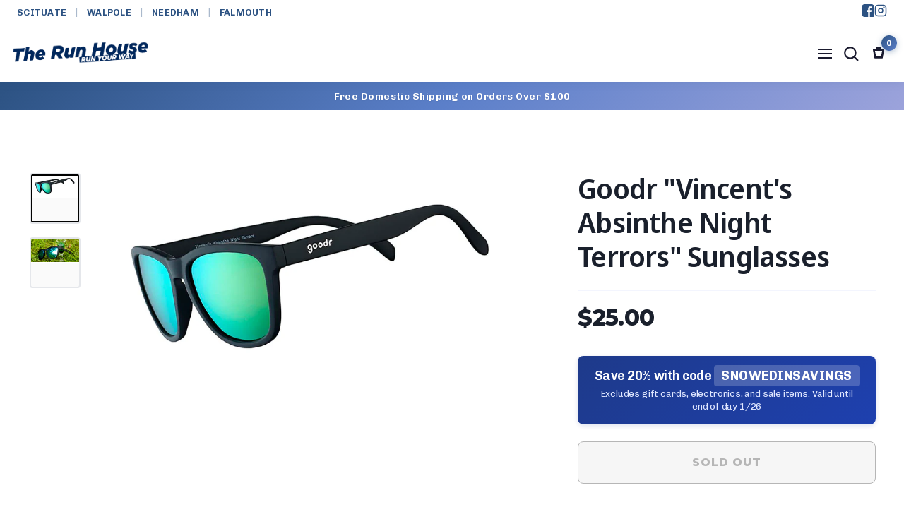

--- FILE ---
content_type: text/html; charset=utf-8
request_url: https://therunhouse.com//variants/43748637835519/?section_id=store-availability
body_size: -254
content:
<div id="shopify-section-store-availability" class="shopify-section">
<div
    data-section-id="store-availability"
    data-section-type="store-availability"></div>




</div>

--- FILE ---
content_type: text/css
request_url: https://therunhouse.com/cdn/shop/t/120/assets/collection-filters.css?v=134710783669516346411769273114
body_size: 107
content:
@import"https://fonts.googleapis.com/css2?family=Chivo:ital,wght@0,300;0,400;0,500;0,600;0,700;1,400&display=swap";.collection-filters-wrapper{font-family:Chivo,sans-serif;position:relative}.filter-container{display:flex;gap:0;margin:0;padding:0}.filters-sidebar{position:fixed;left:0;top:0;width:280px;height:100vh;background:#fff;border-right:1px solid #e0e0e0;overflow-y:auto;z-index:100;padding:20px;box-sizing:border-box}.filter-block{margin-bottom:20px;border:1px solid #e0e0e0;border-radius:8px;overflow:hidden;background:#fff}.filter-title{background:#f8f8f8;padding:15px;font-weight:600;cursor:pointer;display:flex;justify-content:space-between;align-items:center;border-bottom:1px solid #e0e0e0;-webkit-user-select:none;user-select:none;transition:background-color .2s ease;font-family:Chivo,sans-serif}.filter-title:hover{background:#f0f0f0}.filter-toggle{font-size:12px;transition:transform .3s ease;color:#666}.filter-toggle.collapsed{transform:rotate(-90deg)}.filter-content{padding:15px;max-height:250px;overflow-y:auto}.filter-content.hidden{display:none}.filter-option{margin-bottom:8px;display:flex;align-items:center}.filter-option label{cursor:pointer;display:flex;align-items:center;width:100%;font-size:14px;line-height:1.4;padding:4px 0;font-family:Chivo,sans-serif}.filter-option input[type=checkbox]{margin-right:8px;cursor:pointer}.filter-count{margin-left:auto;color:#666;font-size:12px;font-weight:400}.price-range{display:flex;gap:10px;align-items:center;margin-bottom:15px}.price-input{flex:1;padding:8px 12px;border:1px solid #ddd;border-radius:4px;font-size:14px;font-family:Chivo,sans-serif}.products-container{margin-left:280px;width:calc(100% - 280px);padding:20px}.products-header{display:flex;justify-content:space-between;align-items:center;margin-bottom:20px;padding-bottom:15px;border-bottom:1px solid #e0e0e0}.products-count{font-size:14px;color:#666;font-weight:500;font-family:Chivo,sans-serif}.sort-dropdown{padding:8px 12px;border:1px solid #ddd;border-radius:4px;background:#fff;font-size:14px;cursor:pointer;font-family:Chivo,sans-serif}.selected-filters{margin-bottom:15px;display:none;flex-wrap:wrap;gap:8px}.filter-tag{background:#007bff;color:#fff;padding:6px 12px;border-radius:16px;font-size:12px;display:flex;align-items:center;gap:6px;font-weight:500;font-family:Chivo,sans-serif}.filter-tag .remove{cursor:pointer;font-weight:700;font-size:14px;width:16px;height:16px;display:flex;align-items:center;justify-content:center;border-radius:50%;background:#fff3}.no-results{text-align:center;padding:40px;color:#666;font-size:16px;font-family:Chivo,sans-serif;display:none}#productsGrid .grid,#productsGrid .collection-grid,#productsGrid .product-grid{display:grid!important;grid-template-columns:repeat(3,1fr)!important;gap:30px!important}#productsGrid .grid__item,#productsGrid .product-item,#productsGrid .grid-product__item{width:100%!important;max-width:none!important;flex:none!important}@media (max-width: 768px){.filters-sidebar{transform:translate(-100%);transition:transform .3s ease}.filters-sidebar.mobile-open{transform:translate(0)}.products-container{margin-left:0;width:100%}#productsGrid .grid,#productsGrid .collection-grid,#productsGrid .product-grid{grid-template-columns:repeat(2,1fr)!important;gap:20px!important}}@media (max-width: 480px){#productsGrid .grid,#productsGrid .collection-grid,#productsGrid .product-grid{grid-template-columns:1fr!important}}
/*# sourceMappingURL=/cdn/shop/t/120/assets/collection-filters.css.map?v=134710783669516346411769273114 */


--- FILE ---
content_type: text/css
request_url: https://therunhouse.com/cdn/shop/t/120/assets/clean-product-card.css?v=30676216197709863751769273114
body_size: 2147
content:
.swatch-anchor,.btn.button.btn-globo.globo--add-to-cart.globo-ajax-form-cart,.globo--add-to-cart{display:none!important}.open-quick-view,svg[viewBox="0 0 1792 1792"]{display:none!important}.spf-product-card{margin-bottom:30px}.spf-product-card__inner{position:relative;background:#fff;border-radius:12px;overflow:hidden;transition:all .3s cubic-bezier(.165,.84,.44,1);height:100%;display:block;margin:0 auto;border:none;box-shadow:0 2px 8px #0000000f}.spf-product-card__inner:hover{transform:translateY(-6px);box-shadow:0 12px 24px #00000014,0 4px 12px #0000000a}.spf-product-card__inner:after{content:"";position:absolute;bottom:0;left:0;width:0;height:4px;background:#ff9000;transition:all .4s ease;opacity:0}.spf-product-card__inner:hover:after{width:100%;opacity:1}.spf-product-card__image-wrapper,.spf-product-card__image-wrapper[style]{position:relative!important;padding-top:100%!important;padding-bottom:0!important;overflow:hidden!important;background:#f7f7f7!important;display:block!important;height:0!important}.spf-product-card__image{position:absolute!important;top:0!important;left:0!important;width:100%!important;height:100%!important;object-fit:contain!important;transition:transform .5s ease-out!important;padding:6%!important}.spf-product-card__inner:hover .spf-product-card__image{transform:scale(1.05)}.spf-product__info{padding:20px;position:relative;z-index:1;display:flex!important;flex-direction:column!important;background:#fff;height:100%!important;min-height:150px!important}.spf-product-card__title{font-family:-apple-system,BlinkMacSystemFont,Segoe UI,Roboto,Oxygen,Ubuntu,Cantarell,Open Sans,Helvetica Neue,sans-serif;font-size:16px;font-weight:600!important;color:#222;line-height:1.4;margin:0 0 8px;transition:color .3s ease;overflow:visible;text-overflow:initial;display:block;white-space:normal;height:auto;min-height:0;letter-spacing:.01em;padding-bottom:10px;border-bottom:1px solid #f0f0f0;-webkit-line-clamp:initial;-webkit-box-orient:initial;flex:0 0 auto!important}.spf-product-card__inner:hover .spf-product-card__title{color:#ff9000}.spf-product-card__vendor{display:none}.color-variant-count{font-family:-apple-system,BlinkMacSystemFont,Segoe UI,Roboto,Oxygen,Ubuntu,Cantarell,Open Sans,Helvetica Neue,sans-serif;font-size:13px;color:#505050;font-weight:400;margin-top:6px;margin-bottom:6px;line-height:1.3;display:flex;align-items:center;background-color:#f8f8f8;border-radius:6px;padding:6px 10px;box-shadow:0 1px 3px #0000000d;transition:all .2s ease;flex:0 0 auto!important}.spf-product-card__inner:hover .color-variant-count{background-color:#ff90001a;box-shadow:0 2px 4px #00000014}.color-variant-count span{font-weight:600;color:#ff9000;margin-left:3px}.color-variant-count:before{content:"\2022";display:inline-block;color:#ff9000;margin-right:5px;font-size:16px}.spf-product-card__inner:hover .color-variant-count:after{content:"Click to view all";display:block;font-size:11px;font-weight:400;color:#505050;margin-top:2px;margin-left:5px}.color-variant-preview{display:flex;margin-left:8px;gap:4px}.color-preview-dot{width:12px;height:12px;border-radius:50%;border:1px solid rgba(0,0,0,.12);box-shadow:0 1px 2px #0000000d;transition:transform .2s ease}.spf-product-card__inner:hover .color-preview-dot{transform:scale(1.2)}.spf-product-card__price-wrapper{font-family:-apple-system,BlinkMacSystemFont,Segoe UI,Roboto,Oxygen,Ubuntu,Cantarell,Open Sans,Helvetica Neue,sans-serif;font-size:18px;font-weight:700;color:#222;display:flex!important;align-items:baseline!important;margin-top:auto!important;flex-wrap:wrap;width:100%!important;padding-top:10px!important;border-top:1px solid rgba(0,0,0,.05);min-height:28px!important}.spf-product-card__oldprice{color:#909090;text-decoration:line-through;font-size:14px;font-weight:400;margin-right:8px;order:1!important;display:inline-block!important;vertical-align:baseline!important}.spf-product-card__saleprice,.spf-product-card__saleprice.money{color:#ff9000!important;font-weight:600;order:2!important;display:inline-block!important;vertical-align:baseline!important}.template-collection .spf-product__swatchs,.template-collection .gsw-list-product-groups,.spf-product__form-btn-addtocart{display:none!important}.spf-product__label,.spf-product__label-sale,.sale-text{position:absolute;top:12px;right:12px;z-index:2;width:48px;height:48px;display:flex;align-items:center;justify-content:center;background:#ff9000!important;color:#fff!important;font-size:.85rem;font-weight:700;border-radius:50%;box-shadow:0 3px 10px #ff900059;font-family:-apple-system,BlinkMacSystemFont,Segoe UI,Roboto,Oxygen,Ubuntu,Cantarell,Open Sans,Helvetica Neue,sans-serif;text-align:center;padding:0}.spf-product__label:not(.spf-product__label-soldout),.spf-product__label-sale:not(.spf-product__label-soldout),span.spf-product__label:not(.spf-product__label-soldout),span.spf-product__label-sale:not(.spf-product__label-soldout){width:48px!important;min-width:48px!important;max-width:48px!important;height:48px!important;min-height:48px!important;max-height:48px!important;padding:0!important;border-radius:50%!important;overflow:hidden!important;text-overflow:ellipsis!important;white-space:nowrap!important}.spf-product__label.spf-product__label-soldout,.spf-product__label-soldout,span.spf-product__label-soldout,span.spf-product__label.spf-product__label-soldout{position:absolute;top:12px;right:12px;left:auto;z-index:2;width:auto!important;height:28px!important;display:flex;align-items:center;justify-content:center;background:#64646ed9!important;color:#fff!important;font-size:.75rem;font-weight:600;border-radius:6px!important;backdrop-filter:blur(2px);-webkit-backdrop-filter:blur(2px);box-shadow:0 2px 6px #00000026;font-family:-apple-system,BlinkMacSystemFont,Segoe UI,Roboto,Oxygen,Ubuntu,Cantarell,Open Sans,Helvetica Neue,sans-serif;text-align:center;padding:0 12px!important;text-transform:uppercase;letter-spacing:.5px;min-width:auto!important;max-width:none!important;min-height:28px!important;max-height:28px!important;margin:0!important}.savings-amount{font-size:13px;color:#ff9000;margin-left:auto!important;font-weight:600;display:inline-block;background:#ff90001a;padding:3px 8px;border-radius:6px;order:3!important;align-self:center!important}.spf-product__quickview-btn,.spf-product-card__reviews,.spr-badge{display:none!important}.more-colors-btn{margin-top:10px;padding:8px 12px;font-size:12px;background-color:#f8f8f8;border:none;border-radius:6px;color:#404040;font-weight:500;text-align:center;cursor:pointer;transition:all .2s ease;width:100%;display:block;text-decoration:none;box-shadow:0 1px 2px #00000008;opacity:.9;transform:translateY(3px);flex:0 0 auto!important}.more-colors-btn:hover,.spf-product-card__inner:hover .more-colors-btn{background-color:#ff90001f;color:#ff9000;transform:translateY(-1px);box-shadow:0 2px 4px #0000000d;opacity:1}.variant-info-container{margin-top:12px;padding:8px;border:none;border-radius:6px;text-align:center;display:block;background:#f8f8f8;transition:all .3s ease;flex:0 0 auto!important}.spf-product-card__inner:hover .variant-info-container{background:#f5f5f5}.color-variant-text{font-size:13px;margin-bottom:6px;color:#404040}.colors-button{display:inline-block;margin-top:6px;background:#ff900012;color:#505050;padding:6px 12px;text-decoration:none;border-radius:6px;font-size:12px;font-weight:500;width:100%;box-sizing:border-box;transition:all .3s ease;border:1px solid rgba(255,144,0,.1);opacity:.9;transform:translateY(3px)}.colors-button:hover,.spf-product-card__inner:hover .colors-button{background:#ff90001f;color:#ff9000;transform:translateY(0);box-shadow:0 2px 4px #ff900014;opacity:1;border-color:#ff90004d}.variant-info-container,.color-variant-count,.color-variant-preview,.more-colors-btn,.color-variant-text,.colors-button{visibility:visible!important;opacity:1!important;display:block!important;height:auto!important;width:auto!important;position:static!important;overflow:visible!important}.template-collection .variant-info-container,.template-collection .color-variant-count,.template-collection .color-variant-preview,.template-collection .more-colors-btn,.template-collection .color-variant-text,.template-collection .colors-button{visibility:visible!important;opacity:1!important;display:block!important;height:auto!important;width:auto!important;position:static!important;overflow:visible!important;z-index:100!important}@media screen and (min-width: 769px){.spf-col-md-4,.spf-col-md-3,.spf-col-lg-4,.spf-col-lg-3{width:25%!important;flex:0 0 25%!important;max-width:25%!important}}.spf-row{margin-left:-20px!important;margin-right:-20px!important}.spf-col-md-3,.spf-col-md-4,.spf-col-lg-3,.spf-col-lg-4,.spf-col-xs-6{padding-left:20px!important;padding-right:20px!important}@media screen and (max-width: 749px){.spf-product-card__inner{border-radius:10px}.spf-product-card__inner:hover{transform:translateY(-3px);box-shadow:0 6px 12px #0000000f}.spf-product-card__inner:active{transform:scale(.98)}.spf-product__info{padding:16px;min-height:160px!important}.spf-product-card__title{font-size:15px;padding-bottom:12px;margin-bottom:10px}.color-variant-count{font-size:12px;padding:5px 8px}.spf-product-card__price-wrapper{font-size:16px;min-height:24px!important}.spf-product-card__oldprice{font-size:13px}.savings-amount{font-size:12px;padding:2px 6px}.spf-row{margin-left:-12px!important;margin-right:-12px!important}.spf-col-xs-6{padding-left:12px!important;padding-right:12px!important;width:50%!important;flex:0 0 50%!important;max-width:50%!important}.spf-product__label:not(.spf-product__label-soldout),.spf-product__label-sale:not(.spf-product__label-soldout),span.spf-product__label:not(.spf-product__label-soldout),span.spf-product__label-sale:not(.spf-product__label-soldout){width:42px!important;height:42px!important;min-width:42px!important;max-width:42px!important;min-height:42px!important;max-height:42px!important;font-size:.75rem;top:10px;right:10px}.spf-product__label-soldout,span.spf-product__label-soldout,span.spf-product__label.spf-product__label-soldout{width:auto!important;height:26px!important;font-size:.7rem;min-height:26px!important;max-height:26px!important;top:10px;right:10px;padding:0 10px!important}.color-preview-dot{width:10px;height:10px}.more-colors-btn{font-size:11px;padding:6px 10px}.variant-info-container{margin-top:10px;padding:6px}.color-variant-text{font-size:12px;margin-bottom:5px}.colors-button{font-size:11px;padding:5px 10px}}body.template-search .spf-product__swatchs,body.template-search .spf-product__swatch,body.template-search .gsw-list-product-groups,body.template-search .gsw-prg-content,body.template-search .gsw-product__options-wrapper,body.template-search [class*=gsw-product-options],body.template-search .globo-swatch-product-detail,body.template-search .gsw-preview-swatch,body.template-search .gsw-attr-display,body.template-search [class*=swatch-on-grid],body.template-search [class*=bcpo],body.template-search .gf-option-block-swatch{display:none!important;visibility:hidden!important;opacity:0!important;height:0!important;width:0!important;overflow:hidden!important;margin:0!important;padding:0!important;position:absolute!important;pointer-events:none!important}body.template-search .gsw-prg-content,body.template-search [class*=gsw-preview-swatch-],body.template-search [class*=gsw-attr-display-],body.template-search .gsw-swatch-badge,body.template-search .gsw-list,body.template-search .gsw-selector,body.template-search .gsw-dropdown-wrapper{display:none!important;visibility:hidden!important}body.template-search button.gsw-attr-value,body.template-search span.gsw-attr-value,body.template-search div.gsw-attr-value,body.template-search a.gsw-attr-value,body.template-search [data-option],body.template-search [data-option-value],body.template-search span[data-option],body.template-search span[data-option-value],body.template-search span[class*=spf-product__swatch]{display:none!important;visibility:hidden!important;height:0!important;overflow:hidden!important}body.template-search .spf-product__info{padding-bottom:16px!important}@media screen and (max-width: 749px){body.template-search .spf-product__info{padding-bottom:12px!important}}body.template-search .spf-product__swatchs[style],body.template-search .spf-product__swatch[style],body.template-search span[data-option][style],body.template-search span[data-option-value][style]{display:none!important;visibility:hidden!important;opacity:0!important;height:0!important;width:0!important}body.template-search div.spf-product-card__vendor+div.h4+div.spf-product-card__price-wrapper+div.spf-product__swatchs{display:none!important;visibility:hidden!important}body.template-search .spf-product-card__inner{height:auto!important;display:flex!important;flex-direction:column!important}body.template-search .spf-product__info{flex-grow:1!important;display:flex!important;flex-direction:column!important}body.template-search .spf-product-card__price-wrapper{margin-top:auto!important}.bcpo-disabled,.gsw-prg-item-sold-out .swatch-anchor{opacity:.35;filter:grayscale(90%);position:relative;transition:all .2s ease}.gsw-prg-item-sold-out .swatch-anchor:before{content:"";position:absolute;top:0;left:0;right:0;bottom:0;background:#fff3;backdrop-filter:blur(1px);-webkit-backdrop-filter:blur(1px);z-index:2;border-radius:inherit}.gsw-prg-item-sold-out .swatch-anchor:after{content:"";position:absolute;top:0;right:0;bottom:0;left:0;background:linear-gradient(to top right,transparent 48%,rgba(220,220,220,.5) 49%,rgba(220,220,220,.5) 51%,transparent 52%);z-index:3;border-radius:inherit}.bcpo-front-button-label.bcpo-disabled{opacity:.5;position:relative;transition:all .2s ease}.bcpo-front-button-label.bcpo-disabled:after{content:"";position:absolute;top:0;right:0;bottom:0;left:0;background:linear-gradient(to top right,transparent 48%,rgba(150,150,150,.4) 49%,rgba(150,150,150,.4) 51%,transparent 52%);pointer-events:none;border-radius:inherit}.swatch-anchor.selected,.swatch-anchor.active,.globo-selected-variant .swatch-anchor,.swatch-anchor[aria-selected=true],.swatch-element.selected,.selected .swatch-anchor,.swatch-wrapper.selected .swatch-anchor,.globo-swatch-selected .swatch-anchor,.color-swatch.active,.color-swatch.selected,.gf-option-block-swatch button.checked>span:not(.gf-option-value),.gf-option-block-swatch a.checked>span:not(.gf-option-value),[class*=selected] [class*=swatch],[class*=active] [class*=swatch],[class*=checked] [class*=swatch],[data-selected=true] [class*=swatch],[aria-selected=true] [class*=swatch],.gsw-selected,.gsw-active,.gsw-product__color.selected,span.gsw-attr-value.selected{border-color:#ff9000!important;border:2px solid #FF9000!important;outline:1px solid #FF9000!important;box-shadow:0 0 0 1px #ff9000!important}.grid__item--sidebar{padding-left:0!important;margin-left:0!important;position:relative;left:0}.collection-content .page-width{padding-left:0!important;max-width:100%!important}@media screen and (min-width: 750px){.grid__item--sidebar{margin-left:-10px!important;padding-left:30px!important}.collection-content .grid{margin-left:0}}@media screen and (min-width: 990px){.grid__item--sidebar{margin-left:-10px!important;padding-left:50px!important}}
/*# sourceMappingURL=/cdn/shop/t/120/assets/clean-product-card.css.map?v=30676216197709863751769273114 */


--- FILE ---
content_type: application/javascript; charset=utf-8
request_url: https://searchanise-ef84.kxcdn.com/preload_data.7z3r0A0m5w.js
body_size: 11493
content:
window.Searchanise.preloadedSuggestions=['walpole police','la marathon','blessed sacrament','falmouth road race','hoka womens','new balance','on cloud','hoka mens','los angeles marathon','norwell field hockey','track spikes','hoka bondi 8','hoka clifton 9','asics men','caring for a cure','walpole youth basketball','on cloud womens','walpole basketball','wellesley track','brooks ghost','goodr sunglasses','mono b','la marathon 2025','brooks glycerin','brooks adrenaline','asics women\'s','keefe tech','on cloud mens','norwell boys soccer','walpole soccer','canton track and field','hockomock league','scicoh football','on running','women’s running shoes','los angeles','walpole lacrosse','cross country spikes','saucony guide','oofos womens','women’s walking','downingtown west','foxboro soccer','blessed sacrament school','boyden elementary','gel nimbus','needham track','new balance 1080','running shoes','harney crawford','walpole fire','asics novablast','hopkinton track and field','canton track','canton volleyball','under armour','walpole sweatshirt','hoka clifton','asics gel kayano','brooks womens','xc spikes','wellesley cross country','east longmeadow','lifted fitness','xc spike','trail running','walpole hat','hoka bondi','asics superblast','hoka bondi 8 womens','women\'s walking','walpole softball','needham cross country','womens hoka','falmouth in the fall','size chart','walpole hooded sweatshirt','together la','saucony triumph','glycerin max','run speedland','la marathon 2024','norwell soccer','walpole cheer','men’s sweatshirt','old post road','hoka bondi 9','men’s shorts','mens oofos','ghost max','distance spikes','asics gt 2000','gel nimbus 26','falmouth high school','hoka clifton 10','hoka mach 6','jessica dineen','walpole track','asics gt 2000 12','new balance shoes','king philip cross country','asics gel cumulus','saucony ride','cape cod athletic club','sprint spikes','canton cross country','twilight invitational','lincoln sudbury','adrenaline gts','custom hoodie','falmouth road race hat','hingham track','walpole youth','women\'s walking shoe','womens walking','new balance 880','medfield baseball','walpole cross country','sandy paws','tank top','diadora men','glycerin gts','rain jacket','notre dame academy','rose bowl','mens 8.5 extra wide','asics metaspeed','compression socks','mullen hall','foxboro basketball','saucony triumph 21','diadora womens','youth walpole','zip up','east longmeadow xc','hooded sweatshirt','pickleball shoes','mens hoka','walpole swim','new balance 860','coach h','back packs','women’s wide shoes','long sleeve','asics nimbus','wicked running club','nda cross country','hoka arahi 6','field hockey','los angeles marathon 2026','boston 10k for women','chicken legs','king philip','asics gel nimbus','womens shorts','women’s brooks','daniel feeney','quarter zip','run house','hoka clifton 8','brooks adrenaline 23','walking shoes','brooks ghost max','asics kayano','women’s pickleball shoes','norwell girls soccer','women’s sweatshirt','la marathon 2026','asics novablast 5','on clouds','saucony endorphin 3','gel kayano','brooks glycerin gts','hoka men','los angeles 2024 apparel','under armour men','women’s hoka','elm street school','men’s running shoe','wide shoes','crewneck sweatshirt','sweat pants','brooks women','mens running socks','xc dad','unisex shirts','endorphin speed 4','oliver ames','hoka arahi','paul short','chicknlegs shorts','gel cumulus','running gloves','king philip track','clearance womens running shoes','east boston run club','medfield cross country','walpole hoodie','dallas marathon','hingham xc','jenkins elementary','evolution road runners','women’s hoka arahi 7','trail running shoes','brooks ghost 15 women','norwell track','charles river','high jump','mstca twilight invitational 2025','off o','keefe tech soccer','men’s shoes','oofos shoes','tennis shoes','norwell football','hoka mach 5','hoka womens clifton','stoughton track','st patrick','brooks gts','mono b womens','la marathon hat','water shoes','track shoes','brooks beast','running vest','saucony guide 18','throwing shoes','8.5 extra wide','women’s socks','saucony women','asics men’s','performance tee','asics gel nimbus 26','asics gel resolution 9','spike shoes','cam hanes','saucony endorphin','brooks glycerin 21','walpole girls youth lacrosse','mens shirt','t shirts','walpole shirt','cross country','west bridgewater','scicoh cheer','mccourt foundation','team singlets','brooks womens adrenaline','asics men hat','asics apparel','little bees lab preschool','on sneakers','nda winter track','needham ultimate frisbee','walpole track and field','mono b men','brooks glycerin 20','short sleeve','womens falmouth road race','saucony kinvara','boston marathon','oofos ooriginal','hoka bondi 8 mens','needham xc','womens hoka arahi 6','wampatuck elementary','aetrex mens','attleboro cross','sprinting spikes','mstca state relay','hoka gaviota','bss youth','foxboro volleyball','norwell cheer','saucony ride 17','bmw dallas marathon','asics zip','endorphin pro','walpole backpack','notre dame','walpole fd','the run house','sturgis west','hopkinton lacrosse','on womens','on running all black','mens t shirt','flip flops','blessed sacrament hoodie','white shoes','socks womens','track and field','crew neck sweatshirt','training shoe','hoka bondi 9 wide','los angeles marathon 2025','hoka mach','burlington track','scituate ma','gift card','bishop fenwick','asics gel nimbus 25','foxboro youth basketball','size guide','smith detailing','running shorts','hoka wide','mens new balance','women’s asics gel nimbus','fleece jacket','wellesley xc','space dye','la marathon finisher 2025','hoka shoes','all women’s sneakers','zeal studio','jms willow','aetrex womens','shoe inserts','walpole baseball','womens brooks','store hours','track dad','beanie hat','hingham cross country','women spikes','men’s spikes','hoka gaviota 5','medfield swim','hurricanes softball','asics singlet','fisher school','goodr og','long sleeve tshirt','mono b shorts','womens running shoes','trail shoes','hoka clifton 9 wide','womens arahi','waterproof men\'s','soles of medfield','new balance fuel cell','brooks ghost 16','women\'s running','2025 la marathon','running sunglasses','walpole bag','pullover hooded','water bottle','running spikes','duxbury track and field','carbon fiber plate','royal blue','winter hat','asics hoodie','mens brooks neutral','falmouth singlet','womens hoka bondi','craft women','norwell field','ashland youth lacrosse','on mens cloud','redbrook runner','blue rose running','custom t-shirt','women’s size','women’s clifton','ssa women','back pack','saucony triumph 22','charles river jacket','athletic shoes','walpole basketbal','asics men apparel','east boston','asics gel kayano 32','white walking','rose bowl half marathon','cape cod','walpole xctf','gel cumulus 25','shoe laces','run club','track sweatshirt','on cloud runner','nike track','walpole football','asics nimbus 26','extra wide','men’s hats','women shoes','ghost max 3','new balance singlet','white shoes mens','groton dunstable','track & field','brooks hyperion 2','asics gel kayano30','plantar fasciitis','power step pinnacle','walpole police shirt','logo tshirt','bondi 8 wide','high jump spikes','asics cumulus','hoodie pullover','hpk girls','womens bondi','brooks adrenaline 24','foxboro field hockey','shooting shirt','franklin track','women\'s 8.5 running','east longmeadow track','falmouth road','men’s track shoes','hoka skyflow','black tank','walpole fire department','womens on cloud','asics gel','walpole pd','women arahi','long jump','hoka womens 6','walpole timberwolves','craft men','compression sleeve','walpole hats','brooks ariel','running jackets','wide width','the run house run club','falmouth road race 2024','brooks adrenaline gts','compression short','women’s on cloud','on cloud women','walpole unisex','shorts women','arch support','track spikes mid','flannel pants','women\'s brooks','hoka womens arahi','asics mens','norwell volleyball','new balance super comp','triple jump','sunrise runners','brooks ghost 15','track singlet','stability shoes','women\'s waterproof','flag football','sports bras','oliver ames track and field','asics apparel men\'s','gates middle school','2025 falmouth road race','men’s sandals','men walking shoes','gel kayano 30','brooks ghost 17','hoka global','zip hoodie','sprinter spikes','la together','feetures socks','east longmeadow winter track','womens chicken legs','shot put','compression shorts','brooks ghost womens','womens pickleball','super blast','energy gels','puma deviate nitro','hoka arahi 7','harney gear','union college xc','brooks ghost max 2','recovery slides','sunset invitational','kids shoes','spikes men','saucony running','asics nimbus wide','la marathon finisher','road race','sharon wrestling','asics womens gel','sweatshirts with','nike pullover fleece','caring cure','saucony guide women','run pack','somerset runners','bmw dallas','scicoh football sweatpants','men’s walking','new balance fresh foam','women’s space dye','asic hood','mens gel nimbus 26','brooks max','rose bowl half','on women’s cloud','asics women','the mccourt foundation','boston latin academy','together la adult','slide sandals','new balance rebel','brooks glycerin max','new balance mens','la marathon hoodie','walpole sweatpants','brooks hyperion','women’s asics','mens sweatshirt','alyth active','endorphin speed','car sticker','new balance 880v13','blue rose','west side','new balance 1080v14','t shirt','brooks shoes','foxboro track and field','brooks beast wide','aquatic brewery','walpole youth girls lacrosse','falmouth road race charity team singlets','saucony women’s guide 17','womens brooks adrenaline','st pete run fest','needham rocket','glycerin gts 22','thom child and family','singlet men','ashland soccer','half tights','skyward x','asics la marathon','new balance 880v14','teleties large','puma shorts','ghost max 2','track backpack','night before the 4th','super feet','hoka bondi mens','on cloud monster','puma deviate','mstca frosh soph','bucket hat','port and company','relay active','puma deviate nitro 2','walking women','hoka bondi wide','social security','walpole youth cheer','nova blast','union track','brooks women’s ghost','duxbury cross','gel nimbus 25','norwell cross country','walpole 300 items','falmouth tank','gel kayano 31','phone arm','nike running','craft jacket','hiking shoes','asics kayano 32','megablast asics','puma nitro','men bondi','hoodie sweatshirt','mens long sleeve','east coast','keefe tech volleyball','hoka light','asics mens gt-2000','power step','rose bowl 5k','go fluo','union college','los marathon 2025','brooks men walking','hoka mens bondi 8','gt 2000 13 wide','dragon fly','cross country shoes','gofi dog','gel resolution','girls lacrosse','women\'s brooks ghost','sneakers men\'s','new balance 860v13','men\'s shorts','dennis yarmouth','court shoes','new balance womens','bondi 8 women','waltham track','w mass','scituate lacrosse youth','flat feet','walpole youth soccer','knee sleeve','women’s perfect','walpole jacket','recovery shoes','endorphin speed 3','downingtown west xc and t&f pack-n-go pullover 9904','walpole umbrella','hoka women','duxbury track','falmouth football','bss mens','brooks mens','new balance spikes','women’s brooks adrenaline','asics jacket','men’s on cloud','men shorts','mens brooks','women’s spikes','notre dame xc','mach x','patriot flag football','white hat','gray sweatpants','on cloudrunner','nike hoodie','falmouth road race apparel','teleties hair ties','race roster','tights for men','merino wool','men’s endorphin 5','in training','quad cities','sun glasses','hoka bondi 9 women','asics gt-2000','men’s running shorts','rugby shirt','women\'s on cloud','rebel v4','hoka clifton 10 wide','gel resolution 9','asics womens','hockomock track and field','gel nimbus 27','women’s shoes','newton south','youth sweatshirt','women’s shorts','women’s tennis sneakers','winter jacket','hoka gaviota 5 women','cross country twilight invitational 2024','fisher elementary','walpole tshirt','canton cross','women’s saucony','new balance 860 v14','arm sleeves','sweatshirt walpole','rubber bottom','open run pro 2','scituate field hockey','walpole pants','women\'s brooks ghost max','beast mode','falmouth road race hats','half zip','well told','women’s tank','men’s ghost','men size 11','womens novablast','men\'s hoka','womens clifton 8','mid distance spikes','saucony mens','cumulus womens','gel kayano30','women’s new balance','track spike','pittsfield cross-country','men’s pants','cloud runner women','sprinting shoes','gift card balance','asics spikes','energy gel','asics noosa tri','women\'s asics','saucony endorphin speed 4','toe socks','new balance more','brooks shoe','walking mens','hpk youth','cross trainer','water vest','bss toddler','women’s bondi 8','women\'s hoka','walpole t shirt','training la marathon','cielo ld','groton dunstable track and field','harney crew','hpk crew','hoka women\'s walking','asics gel kayano 31','quarter zip up','blessed sacrament youth','women’s clifton 10','asics men\'s metaspeed singlet','santa monica classic','women\'s gel nimbus','hoka bondi 8 wide','brooks sale','hydration vest','do they do gift cards','falmouth store','janji run','slip resistant','hoka speedgoat','running shoes men','nimbus women','evo sl','on women’s cloud 5','women hoka','head band','split short','new balance 1080 v12','brooks glycerin 22','asics wide','mens balance','running tights/leggings','race shoes','walpole high','finisher apparel','womens bondi 8 wide','pviac western','deviate nitro','walpole girls','bay state','black hoka','saucony womens triumph','sharon school','under armour spikes','darn tough','track shirt','fleece pullover','keefe tech basketball','on line store','cloud surfer','walpole cross','run house shirt','northampton cross country','walpole hours','track order','asics shoes women','falmouth hat','hoka ora','asics gt 2000 12 extra wide','hoka mens bondi','asics mens gel cumulus 26','waterproof shoes','williams elementary','women’s hoka black','angle tree trotters','glycerin 20 womens','racing shoes','women’s walpole','mens cap','cotton redbrook hikers','on cloudflow 4','throw shoes','crew neck','adult t shirts','distance track spikes','men’s hoka bondi','walpole basketball shirt','youth basketball walpole','the roger','hydration pack','women’s running','women’s hoka clifton 9','mach 6 men','asic womens','hopedale baseball','women’s bondi','breast cancer','90 degree jacket','wpd night before','speedland unisex','reebok womens','mid distance track spikes','hoka skyward','thong sandals','womens brooks 10','harney academy','hoka men’s 8.5 wide','base layer','women\'s brooks adrenaline 24','12 4e running shoes','asics high jump pro 3','air station cape cod','winter shoes','walpole hood','asics metarun','hoka womens walking shoes','bss cheer','asics running tee','falmouth cheer','parker charter','maynard field hockey','cross country spike','mesh tank','asics cumulus wide','women’s insoles','rustic marlin','crop top','i can see queerly now','fresh foam more v4','glycerin 22 gts','keefe soccer','saucony guide 17','women\'s on cloudrunner 2','what the 8','scituate hoodie','on cloud 5 women\'s','ultra cushioned men\'s shoes','men’s singlet','asics men\'s gel-nimbus 26 running shoes','boyden school','walpole golf umbrella','wide foot','rain gear','on cloud 6','men running shorts','field spike','la marathon 2025 finisher','grey walpole hoodie','socks blister','track and field canton','basketball shooting shirt','new balance women','running shoe','mens 11 wide','ashland youth','mstca states','hopkinton cross country','ghost max wide','cloud monster','walpole toddler','non slip','walpole basketball shorts','aetrex flips','calf sleeves','sweat shirt','walpole winter hat','women’s walpole golf','zero shoes','brooks womens ghost 15','asics unisex superblast','youth basketball','rebel sweatshirt','sizing chart','cross training shoe','gift card orders','hoka bondi 7','walpole team','ld spikes','walpole field','saucony men\'s','kids t','cloud flow','on mens','walpole middle','chickn legs','carbon fiber','growlers men','speed land','lincoln sudbury cross country','new balance 327','womens track spikes','women’s track jacket','women trail','weymouth xc','medfield xc24','women’s brooks glycerin','kids walpole','men’s hoka','rebel whatever','falmouth road race shirts','women’s clifton 9','mens under','womens walpole','mens walpole hat','sunrise classic','west springfield','clifton 9 wide','saucony tempus','nike xc','walpole middle school','falmouth hs','walpole polo','black new balance walking','basketball youth','on hat','brooks women adrenaline','walpole headband','hoka clifton men','walpole pullover','men’s hoka clifton 9','needham cross country championship jacket','men’s waterproof shoes','norwood high','women’s running shorts','walpole golf','track mom','canton ma','asics gt','men clifton 10','asics women\'s novablast 5','cloud runner womens','low drop','brooks men\'s adrenaline gts 25','race roster collection','men gel nimbus 26','men’s asics gel kayano','women’s full','cumulus así s','bondi 9 wide','falmouth basketball','womens brooks ghost max 2 9','women’s cloud runner 2','cep running shoes','unisex tshirt','red hoodie','asics running jacket','singlet asics','sci coh','quad cities marathon','bay state invitational','lined short','singlet men asics','asics shirt men','asics running shirt men','falmouth finisher gear','pom pom','zip fleece','new balance night sky','wampatuck youth','brooks adrenaline gts 23','brooks sale womens','falmouth race','asics single men','women hyperion','asics gel‑kayano 31','asics gel nimbus 27','men’s workout shoes','sunglasses gr','mens kinvara','x wide','new balance womens walking shoes','womens gel nimbus 26','asics women’s','women space dye','global running','men’s brooks','youth size chart','on cloudsurfer','men’s 10.5 wide','women’s brooks ghost 17','men’s sneakers','fanny pack','cape cod air station','womens pants','orthopedic design','sprinter shoes','reggie lewis','pro stretch','la womens running','track bag','w shirt','puma foreverrun','la marathon ready set','heroes in transition','replacement spikes','run house run club','walking men\'s','adjustable visor','on running men','womens saucony','hoka womens bondi 8','fresh foam x 860v13','glycerin gts 21','oofos men','norwell boys','saucony speed','brockton police department','keefe tech sweatshirt','white hoka','champion jacket','walpole 300 short sleeve t','women’s hoka bondi','youth tee','men’s on cloud 5','walpole timberwolves hoodie','sport bra','reebok womens floatzig','women’s long sleeve','fuel cell','golf shoes','brooks beast 20','drawstring bag','saucony guide 16','asics women gel cumulus','gym bag','foxboro track','hoka 11 2e','beast brook','on cloudrunner 2','feetures elite','walpole basketball jersey','cooling opr','for sprinters','needham hoodies','women’s tshirt','on cloud surfer','mid distance','falmouth hoodie','on mens shoes','norwell varsity soccer','womens asics','women\'s ghost','branford cross','ted dutkiewicz','team apparel','singlet women\'s','women’s xc spikes','lacrosse youth','hat with light','womens gt-2000','fresh foam','medfield track and field','impact running club','asics rival singlet','walpole blanket','wide leg','sharon cross','hoka mach x','coach h live','wind breaker','sneaker for high arch','nike spikes','short sleeve tee','deviate nitro 2','rain jackets','running belt','men’s socks','metaspeed edge','womens ghost max','foam roller','women’s saucony triumph 21','running shirts mens','air max','walpole shirts','white on womens cloud 5 shoes','championship jacket','canton high','pajama pants','team darcie','on cloud eclipse','medfield singlet','race singlet','asics pr long sleeve','asics mens gel kayano 30','custom printing','sweatpants men\'s','women’s new balance 880','brooks mens glycerin max','walpole boys basketball','walpole teachers','men’s navy t','cross country walpole','rubber spikes','gel kayano 32 wide','women kayano 32','new balance fuelcell rebel v5','la marathon training','clifton 10 wide','black pants women','brooks ghost mens-running-shoes','la marathon finisher asics sweat crew neck top oatmeal 2031e908 laf39/la34s','womens glycerin','red winter black','mens gts 24 men\'s','orange sweatshirt','adrenaline gts 25','asics waterproof shoes','men\'s hoka bondi','winter hats','berkshire country invitational','track and field shoes','wool socks','saucony mens guide 16','court ff 3','foxboro cross country','men walking','asics nimbus 26 10.5','diadora equipe atomo','asics men\'s gt-2000 13','matching set','brooks mens adrenaline','powerstep support insoles','asics nimbus mens','cumulus wide','asics womens gel cumulus 27 wide','brooks adrenaline gts 24 women wide','asics metaspeed singlet','asics men gel resolution 9','asics womens thermopolis','saucony triumph 23','falmouth store shoes','santa monica','parkway running','cross shoes','women’s road race shirt','falmouth singlets','womens falmouth','saucony men\'s guide','mens clifton 10','together la falmouth road race','endorphin speed 5','mens bondi 9','asics womens gt 2000','wicked run club','metarun singlet','walpole tennis','hoka run','weymouth track','dance jacket','cep run','women gel nimbus','be inclusive','brooks men','womens clifton 9','division 3 relays','men’s polo','new balance shorts','la marathon hoodies','mens brooks 8','women\'s socks','district e track and field','asics gt 2000 11','little bees lab','new balance fresh foam c','speed goat','women’s gel nimbus','brooks gts 23','sale womens','race top','canton track field','gel cumulus 27','la marathon finisher jacket','asics red me a jacket','women\'s brooks shoes','finisher los angeles','la marathon jacket','sun sun glasses','youth sweatpants','w youth shirt','on cloud walking shoes','brooks womens glycerin 20','jacket with logo','franklin cross','senita athletics','asics top','stanley ice flow','warm up jacket','under armour joggers','hoka men’s running shoes white','frosh soph','toddler shirts','puma deviate nitro 3','kp track','puma velocity','bromfield cross','magic speed','opr sweatshirt','hoka clifton women','walpole 300 hat','light hat','cu energy','norwell basketball','night before','brooks women’s walking','youth medfield','hingham hat','women walking hoka','bss women\'s','hoka cielo x 2','brooks men’s running shoe','land speed','slip on','men’s oofos','sauco y','walpole sweatshirts','ahern pac','brooks ghost 14','narrow width','on cloud 5','running shirts','track spike sprint women','canton high school','walpole lacrosse sweatshirt','xc invit','walpole rebel','falmouth xc','womens new balance','hoka sandals','nimbus 26 wide','mens running','saucony inferno','brooks hyperion elite','men’s distance track spikes','walpole basketball backpack','men’s slide','indoor track','the ghost','hopkinton xc','green jacket','mens wicked','slip ins','hoka men’s bondi','black womens tank','swim team','the track','scituate track','state relays','mens slides','puffer vest','walpole rebel sweatshirt','charity singlets','minnechaug invitational','red short','sweatshirt kp','speed classic','pint glasses','triple jump spikes','hoka bondi 7 womens','men’s shirt','club c','walpole girls lacrosse','falmouth hours','saucony women’s ride 16','hopkinton soccer','walpole youth hat','perfect fitness','xc spikes hoka','crossbody bag','space dye tee','walpole poli','cross check','chicken legs shorts','hoka transport','angle tree','mens hoka clifton','so glet','needham cross country champion','brooks womens glycerin gts','chicken leg','twilight long sleeve','saucony run 17','men jacket','ultra womens','glycerin gts 20','walpole shorts','hoka gtx','charles river hoodie','hockomock league track and field','custom sweat','pure silver','track orders','norwell x country','logo sticker','walpole crush','hoka mens black/black','womens bondi 8','sports bra','pole vault','soccer girls','team sean strong','metaspeed sprint','mens brooks ghost 15','youth shirts','wellesley cross','sprints new','smaller is baller','men shoes','long distance','women’s walking shoes','the run house falmouth','women on cloud','on cloudburst','walpole xc','mens shorts','fire department','walpole for','brooks mens ghost','asics gt 2000 13 extra wide','womens cloud','norwell high','xc shirt','walpole field hockey','brooks glycerin mens','deviate nitro 4','women’s waterproof','women gel 32','reggie lewis run house','white track spikes','down jacket','saucony spitfire 5','brooks womens ariel 20','brooks womens glycerin max','norwell sweatshirt','shoe waterproof','asics mens gel kayano','clifton 10 womens','trail men','new balance men\'s','boys apparel','men’s wide size 12','brooks apparel','walpole mens','asics court ff 3','metaspeed sp','features plantar fasciitis','walpole short','women’s sneakers','brooks beast 23','men’s on clouds','scituate t shirt','soccer keefe','women\'s hoka clifton 10','puma velocity nitro','puma womens magmax','clifton 10 wide women','gel kayano 9.5','brooks women\'s glycerin 22','asics men’s casual','saucony mens ride 17','saucony women ride 18','mens asics','men\'s leggings','track spikes long','puma nitro elite 3','nike structure','puma carbon','women’s asics training shoe','gt 2000 14 wide men','women bondi wide','1/2 zip long sleeve','friends of','asics gel cumulus womens','walpole pullover youth','running cap','hoka women\'s mach 6 tundra blue raindrop','on women\'s cloudmonster 2','hoka 8.5 wide','riverside center','men brooks men\'s glycerin','saucony mens guide','los angeles 2026','women\'s shorts','la marathon in training','asics gel nimbus wide 10.5 mens','bss jackets','ofos ooahh sport flex slide','saucony speed 5','asics novablast 4','asics cumulus gel','walpole volleyball','twilight xc 2025','walpole polic','one more mile','sale gel nimbus 26','saucony sock','light blue','track apparel','breast c','running pant','foxboro boys soccer','money boston','asics cap','new balance fresh foam x 880v14','bss sweatshirt','women’s on clouds','metaspeed sky','deviate nitro 3','brooks adrenaline gts 24','nike sweatshirt','women’s cross country spikes','women’s running shoes size 8','saucony women guide','womens wide hoka bondi','men sandals','cloud nova','asics gt-2000 12 men\'s','hoka men bondi','brooks ghost 2','asics gel cumulus wide','brooks ghost 16 wide','saucony shadow','under armour women\'s hovr sonic 6 running shoe','falmouth finisher','women’s sandals','hoka bondi 9 men\'s','men’s black','hurricane saucony','on mens white','mens kayano','los angeles 2025','asics women’s gt-2000 12','brooks wide','powerstep pinnacle plus womens','mount to coast','brooks wide fit','new balance x 860','hoka speedgoat 6','gel nimbus wide','asics gel-kayano 30','ghost 16s','gaviota 5 wide','gel nimbus 27%','womens adrenaline gts','men’s asics gt-2000','men’s asics','asics ready set light grey','pier run','water bottles','youth hat','cep compression','asics size','new balance womens shoes','brooks 8.5 d','hoka clifton womens','what carry','men running short','body glide','white on cloud men’s','women sneakers','arch plantar','women’s walking step in','mens falmouth','asics gel resolution','dry bag','hoka arahi 7.5','tops womens','women\'s cloudmonster','under armor','morgan\'s message','meta run singlet','hoka women\'s','asics women shorts','falmouth road race 2025','brooks mens beast','territory run co','saucony guide jade','hoka clifton mens','run split','high tops','women’s 9 wide','tennis sneakers','womens asics gel nimbus 26','new balance womens 1080v14','global run','attleboro and','key chains','division 1 mstca','i got you inc','walpole adult shirt','the fun run','territory run','mstca state relays','brooks adrenaline gts 23 wide','trail aloe','team tmf','old post','bondi wide','asics mens gel resolution','gu gel','walpole sticker','hoka bra','water shoe','the lion king','stanley bottles','tech shirts','on cloud white','wellesley singlet','adrenaline gts 24','women’s cloudrunner','brooks womens glycerin 22','on cloudmonster','fitness pants','new balance unisex fuelcell md500 v9','varsity jacket','la marathon 40','cyber jade','comfort colors','marathon jacket womens','st patricks','men’s bondi 8 wide','cheer sweatshirt','pocket leggings','saucony headband','white mens shoes','brooks vest','women’s pants','women running shoes','ua spikes','w sweatshirt','boston 10k','on cloudflyer','road race shoes','scituate cross','max fly','asics nova','la m','run keeper','spikes track','saucony spikes','asics gel 24','shoes size 8.5','on shoes','women’s performance tee','cross country spikes mens','more v4','harney shirt','walpole socks','wide pickleball shoes','adult unisex full zip','all black','metaspeed sky paris','nike backpack','gel asics wide','gel pack','saucony socks','wide toe','brooks mens shoes','mens brooks glycerin','walpole boyden','evospeed throw','bondi women','on running mens','comfort core','reunion farm','youth boys','northampton track','boys running shoes','womens sneakers','bondi 8 womens','william kane frosh','hoka cielo','womens rain jackets','women’s gel kayano','falmouth shorts','canton jacket','launch and','bear xc','walpole basket','chatham anorak','asics shoes','mens clifton 9','walpole lacrosse sweatpants','evolution road','mono n','hoka recovery','sc elite','hoka hiking','saucony hurricane','men’s sprinting spikes','t-shirt falmouth road','jersey long','noosa tri','cross check women','patriot league','spike sprint','high school','mono b wave','canton tennis','ready set','arahi womens','court shoes women','frank kelley','performance long-sleeve','womens 1080v12 10.5','custom apparel','brooks ghost women','wicked running','hoka black','hoka shoes women\'s','cape cor','full zip','foxboro volleyball dad','women size 7.5','women’s hoodie','kings wood','in the dark','men throwing shoes','navy hoodie','asics mens kayano','hockey jackets','road race hoodie','floafers kids','beast extra wide','xc seven','falmouth ma','walpole crewneck','cross training','sport wash','west bridgewater hat','brooks women’s ghost 16','hoka womens arahi 7 wide','king hilip','xc mom','la marathon hats','women’s triumph','running shirt','picnic blanket','mono b tank','toddler bss','golf umbrella','racing flats','medfield track','youth shorts','women\'s shoes','needham championship jacket','walpole road race','saucony endorphin speed','puma magnify','asic lite russ','team store','canton vball','bishop feehan','newton south volleyball','hold mach','hoka carbon 3','sharon mens','falmouth academy','new balance 9060','ankle sleeve','girls field','walpole soccer sweatshirt','men’s track sneakers','falmouth men\'s','women’s running socks','youth jacket','asics road race','spikes size 4','mens red shoes','brooks mens ghost 15','grey shoes','hingham team','saucony women\'s guide running shoe','state relay','fleece hoodie','walpole union','super blast 2','endorphin pro 3','hoka white','asics ff blast','sorry not sour','walpole youth basketball hoodie','saucony run 16','women’s tennis shoe','falmouth location','mens gel kayano','men racing','long jump spikes','women’s boot','walpole travel basketball','knee pain','womens cloudflyer','athletic women','canton sweatpant','open-ear listening','running hat','sprint spike','cloud 5 waterproof','mens triumph','sweatpant needham','men’s joggers','needham field','mstca coaches','falmouth road race shirt','womens cloudrunner','men’s chatha','hoka clifton 9 men','new work','asics gel 14','women saucony triumph','womens ghost','plymouth police academy','knit hat','new balance hat','womens brooks glycerin gts','men nimbus 26','on cloud men\'s','valley runners','saucony ride 19','night terrors','la leggers','max performance','brooks gts womens','champion tshirt','blue nike','antarctica marathon','run wear','softball youth','saucony endorphin pro 4 women’s siz 9.5','men true','women’s 880 wide','women’s new balance 880 v 13','asics nimbus mens 25','mens hoka gaviota','brooks hyperion elite md unisex spike','saucony guide wide','asics gel kayano 32 men','midnight blue','lock laces flat','saucony men\'s triumph 23 shoes','under armour spikes distance','asics womens gel cumulus 26 wide','hoka mens arahi','winter walking shoes','clifton white womens','womens asics gel nimbus 26 10','walpole youth boy','asics ff 3','on cloud nova 2','asics full jacket','reflective vest','swim jacket','ultimate frisbee','women’s size 7.5 sneakers','women\'s bondi','saucony endorphin elite','womens gel cumulus','headband men\'s','hoka bondi women','brooks gts 25 womens 10','mens running jacket','split shorts','downington west','puma magmaxnitro2','track hoodie','brook shoes','adrenaline narrow-width-available','windbreaker jacket','duffle bag','mad max','brooks ghost trail','winter pants','walking shoe for','men base layer','gel kayano womens 9','peacoat/blue ribbon','asics women kayano 31','asics women kayano 32','brooks water','women’s asic novablast','walpole shirt womens','foxboro youth','on men’s sneakers','cold weather','women asics cumulus','viz clip','women shoe asics gel kayano 32','brooks grey','metaspeed ld','cielo x1','hyperion max','new flex','hidden comfort','gt-2000 wide','keefe tech hoodie','2019 la marathon','brooks glycerin women’s running shoes','new balance unisex','pompom beanie','asics gel nimbus mens 26 10.5','hoka clifton 10 mens','new balance fresh foam 880 v13','shoe recycle','los angeles road runners','powerstep with metatarsal support','xc shoes spikes','go flow','ahern ski club youth','womens asics gt 2000 wide','union college track and field','walpole soccer youth','saucony shirt','asics gel kayano womens','clifton 10 women','women sneakers with','saucony mens triumph 22','puma magmax','school cheerleading','size 7 womens','promise keeper coffee','running log','puma velocity nitro 4','franklin field','ashland lacrosse sweatshirt adult','bonk breaker','womens gel nimbus 27','la in training','found t','mens wide','pullover sweater','asics women gel nimbus','asics women gel nimbus l','social security administration','make an exchange','bss t','cross country wellesley','basketball norwell','team singlet','bmw dallas marathon run in adult unisex tee','hoka bondi 8.5','scicoh sweatshirt','hovr sonic 6','women cowl','womens size 9','nike multi','men’s ghost max','nike norwell','mono b pima','asics women\'s gel-nimbus 27 running','nova womens','gel-nimbus 26 extra wide','metaspeed singlet','asics men\'s road ss top coral reef/mojave','women’s adrenaline','rain pants','women wave','saucony for women','saucony quarter','dragonfly spikes','rain coat','foxboro soccer pants','brooks gts 22','bishop fenwick field','women\'s nimbus 26','foxboro soccerball','king philip xc','air max plus','hammer throw','sneaker in','asics tops','new balance t-shirt','asics men tops','morgan’s message','hoka womens bondi','keefe volleyball','men’s 12 wide','cloudspike xc','norwell youth','under armour shorts','triumph 21-concrete','women’s ghost','women’s 10k','shoes on','men’s tights','xc racing shoe','saucony men','asics metaspeed ld','hoka womens gaviota 5','as is gel-kayano','brooks men 14','soft flask','gel kayano 29','men’s kinvara 15','new balance fresh foam 1080 mens','men\'s size 13','women’s running brooks','saucony ride 15','women\'s asics gt-2000 12','janji hat','run bus','duxbury hat','hovr womens','mens gt-2000 12','mesh singlet','bike shorts women','arm phone strap','brooks 16 8.5 wide','hoka bondi men’s wide','asics wide width','youth running shoes','thermopolis quarter','asics gt 2000 12 mens size 13','north reading','women’s crim','women’s cross country race shoe','women’s boston 10k long sleeve','running hydration','brooks glycerin gts 22','endorphin cheetah','flat clip','asics gel nimbus 26 women','scicoh backpack','asics shorts','triumph 22 womens','brooks ariel gts','asics men’s gel kayano 30','gel nimbus 6','performance jacket','east coast fitness','mono b skort','la ma','brooks womens adrenaline gts 23','the roger advantage 1 w white','best sneakers for plantar','sneakers for plantar fasciitis','extra side','womens gel nimbus','on cloud waterproof','asics gel kayano 30','velocity mp','women’s gt-2000','running club hoodies','women tee','yellow hat','mes puma short','fuelcell rebel','walpole back','thermopolis 1/2 zip heather steel grey','velocity nitro','new balance supercomp','womens walking shoes','on cloudless','saucony women\'s guide 18','on cloud waterproof women','training sneakers','asics womens gel nimbus 26','asics men\'s','hoka women’s 8','men’s sanda','rose gold','gt 2000 womens','sprints new neon','asics gel-nimbus','oofos ooahh sport flex','men’s hoka bondi 8','2 in 1 short men','women\'s on runner 2','brooks womens ariel gts','gates middle','mens nimbus','90 degree shorts','diadora vigore','active tennis dress 90 by reflex','brooks women glycerin','under armour women\'s armour racer tank top','falmouth road race singlet','east coast womens fitness','mens gel kayano 30','women\'s cloudflyer 5','atwood stadium','women falmouth','baseball has','women’s singlet','fly fast','la miel gauze','hoka arahi 7.5 womens','hoka clifton 9 women','mid top','brook ghost 16','metarun split short','diadora tennis','walpole swim team','women’s in','currex runpro','high arches','custom name','walpole league','asic running shorts','saucony womens','saucony womens spitfire','saucony ride wide','hoka bondi 8 ice flow/bit of blue','cloudrunner 2 womens','new balance athletics t-shirt','womens ghost 17','walpole softball womens','womens bondi wide','ankle socks','westborough track','women\'s hoka bondi 8','asics men\'s metarun singlet','new balance fresh foam x','class of 2025','hoka womens bondi 8 wide','womens gel nimbus wide','craft shorts','the beast','asics kayano 31','brooks mens glycerin gts 21','gel cumulus 26','mens singlet','asics gel nimbus 26 wide','brooks adrenaline gts 24 men’s 9 wide','saucony endorphin pro','needham youth','brooks adrenaline gts men’s 9 wide','hoka shoe 2','women’s oofos','walpole hockey','sharon track and field','district e central mass championships','walpole adult short','zero drop','men\'s 9.5 wide','under armour speed','hoka gt','scituate lacrosse bag','asics short','brooks adrenaline gts 23 wide 2e','on trail aloe','hoka slide','ghost 16 wide','women waterproof','brooks womens adrenalin','d2 relays mstca','mesh hats','hovr sonic','new balance 725','st pete pier run','walpole lacrosse hat','shoe bag','high top running shoes','airsta cape cod','tank men','asics nimbus 27','backpack small','8mm drop','puffy vest','lacrosse jacket','women’s on cloud 5','13 wide running shoe','los angeles wild fires','cheerleading women','angle tree trotters women\'s','saucony pwr','lux jogger','falmouth high','bss shirt gift','new balance 1080v13','hyperion max 2','new balance super','field women','warm up pants','oatmeal sweatshirts','asics men jackets','ghost 16 men','walpole youth bag','lion king','friends of st','gel kay','fiends of','los angeles marathon tshirts','walpole pd breast','the downingtown','open run mini','marathon t shirt','wpd stpatrick24','untapped waffle','men’s black shorts','tennis dress','saucony speed 4','jump elite 3'];